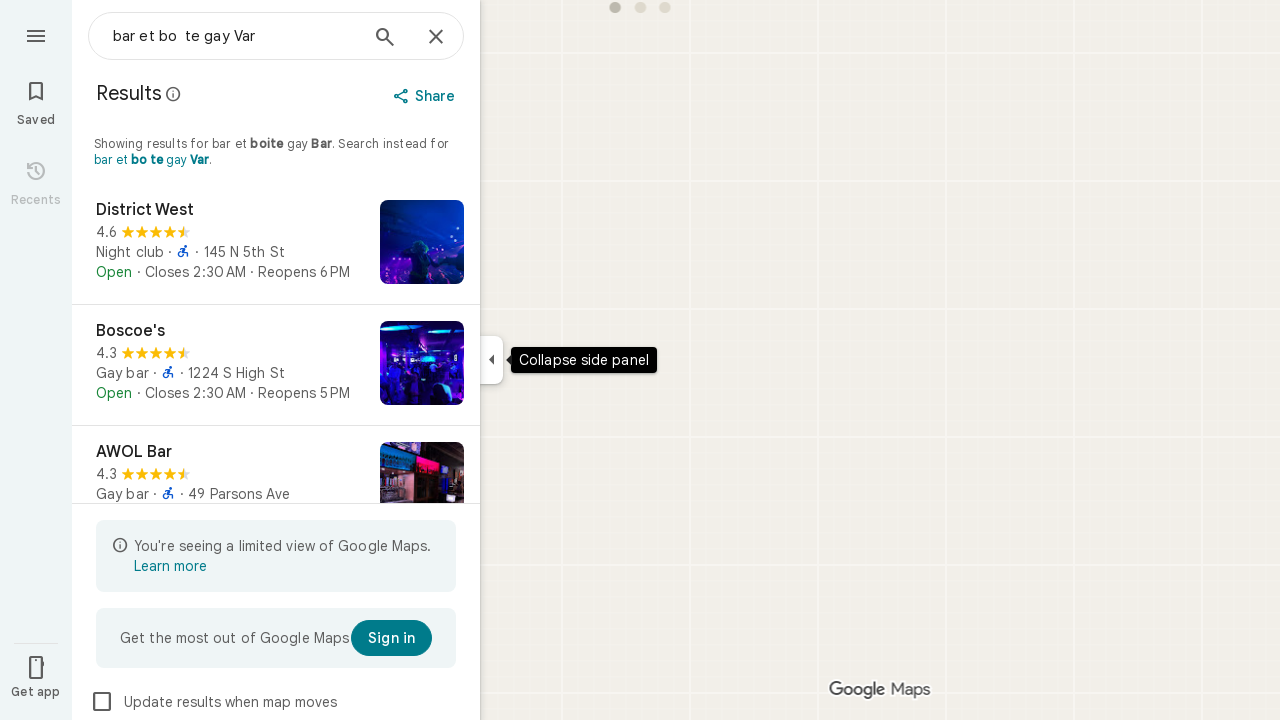

--- FILE ---
content_type: text/javascript; charset=UTF-8
request_url: https://www.google.fr/maps/_/js/k=maps.m.en.aZsxtu7Nxbg.2021.O/ck=maps.m.7pEWVA2pCPs.L.W.O/am=yAEAkAiA/rt=j/d=1/exm=JxdeQb,LsiLPd,SuCOhe,a,b,b8h8i,cQ25Ub,ds,dw,dwi,en,enr,ep,jF2zFd,log,lp,mmm,mo,nrw,ob,owc,per,plm,pm,pwd,sc,sc2,smi,smr,sp,std,stx,ti,uA7o6c,vcr,vd,vlg,vwr,wrc/ed=1/rs=ACT90oFmykExkCMRM5u99A610xNr2HefnQ/ee=EVNhjf:pw70Gc;EmZ2Bf:zr1jrb;Jcvnlc:Fm2MUd;JsbNhc:Xd8iUd;K5nYTd:ZDZcre;LBgRLc:XVMNvd;LEikZe:byfTOb,lsjVmc;NJ1rfe:qTnoBf;NPKaK:PVlQOd;OTuumd:dvPKEc;Pjplud:EEDORb;QGR0gd:Mlhmy;RRPQbd:kUWD8d;SNUn3:ZwDk9d;ScI3Yc:e7Hzgb;Uvc8o:VDovNc;YIZmRd:A1yn5d;Zmbpue:Evvy6c;cEt90b:ws9Tlc;dIoSBb:SpsfSb;dowIGb:ebZ3mb;eBAeSb:zbML3c;erYydb:A5vBAf;h57qod:J877qc;iFQyKf:vfuNJf;lOO0Vd:OTA3Ae;nPNOHf:GK91Cc;oGtAuc:sOXFj;qQEoOc:KUM7Z;qafBPd:ovKuLd;qddgKe:xQtZb;ugi2Tb:fRlxLd;wR5FRb:siKnQd;yxTchf:KUM7Z/m=m9oV,RAnnUd,HmEm0,i5dxUd,uu7UOe,NJ1rfe,soHxf?cb=M
body_size: 15804
content:
"use strict";this._=this._||{};(function(_){var window=this;
try{
_.Kd("m9oV");
_.Hdc=class{constructor(){this.enabled=!1}Re(a){this.enabled=a}isEnabled(){return this.enabled}};_.ef(_.Hdc,_.lQa);
_.Ld();
}catch(e){_._DumpException(e)}
try{
var tvb,wvb,zvb,Bvb,xvb;
_.vvb=function(a,b,c,d){b=_.mg(b.toString());const e=_.We.vd().H[b.toString()]?_.Eg(b):void 0;a:{let v=a;for(;v;){b:{var f=b;var g=e,h=v===a,l=d,m=v.getAttribute("jsmodel");if(m){m=_.cma(m);for(let A=m.length-1;A>=0;A--){var n=_.mg(m[A]),p=void 0;if(g){p=n;n=f;var r=g;p=p.toString()===n.toString()?_.Ve(_.We.vd(),n):_.MGa(r,p)?p:void 0}else n.toString()===f.toString()&&(p=n);if(p){if(h&&l&&(n=_.Te.vd().rD(l))&&n.toString()===p.toString())continue;f=p;break b}}}f=void 0}if(f){_.dma(v);a={element:v,
Jz:f};break a}v=_.Mla(v)}a=void 0}c=a?tvb(a.element,a.Jz,c):new _.uvb(b);return c instanceof _.uvb?_.Se(c):c};
tvb=function(a,b,c){if(!_.wFa(a))return _.Se(_.Zia(`Model <${b}> canceled: element not in document before constructor load`));var d=wvb(a,b);if(d)return d;d=_.vja(_.Te.vd(),b);const {resolve:e,reject:f,cancel:g,pending:h}=xvb(a,b);d.Zp(l=>{try{if(!_.wFa(a)){const r=a.__jsmodel;r&&delete r[b.toString()];g("not in document after module load")}if(_.Je(l)){if(!_.yvb)throw Error("sd");(0,_.yvb)(l,b,a,c).Zp(e,f)}else{if(!_.wFa(a))throw Error("td");b:{const r=zvb(a,b);if(r){if(r.pending instanceof _.Le){if(_.KFa(r.pending).state===
0){var m=void 0;break b}throw Error("ud`"+b.toString());}m=r.instance}else m=void 0}if(m)var n=m;else{if(!_.Avb)throw Error("sd");var p=(0,_.Avb)(l,a,c);Bvb(a)[b.toString()]={instance:p,Jz:b.toString(),foa:_.cLa};n=p}e(n)}}catch(r){f(r)}},f);_.ALa(_.rLa(a),a);return h};wvb=function(a,b){if(a=zvb(a,b))return a.instance?_.Xe(a.instance):a.pending};zvb=function(a,b){(a=a.__jsmodel?.[b.toString()])&&a&&_.fLa(a);return a};Bvb=function(a){let b=a.__jsmodel;b||(b={},a.__jsmodel=b);return b};
xvb=function(a,b){let c,d;const e=new _.Le((g,h)=>{c=g;d=h}),f=g=>{g=_.Zia(`Model <${b}> canceled: ${g}`);d(g)};Bvb(a)[b.toString()]={pending:e,cancel:f,Jz:b.toString(),foa:_.cLa};return{resolve:c,reject:d,cancel:f,pending:e}};_.uvb=class extends _.Ep{constructor(a){super("No valid model for "+_.ze(a));this.key=a}};_.yvb=void 0;_.Avb=void 0;
}catch(e){_._DumpException(e)}
try{
_.Cvb=function(a,b,c,d,e){b=b.querySelectorAll(d===void 0?`[${c}]`:`[${c}="${d}"]`);for(const f of b)_.Ula(f,!1)===a&&e(f)};
_.Dvb=function(a,b,c){const d=_.Ula(a,!0),e=new Set,f=m=>e.add(m);_.Cvb(d,a,b,c,f);if(a===d){var g=_.cg.get(d);if(g){for(var h=0;h<g.length;h++){var l=g[h];(c===void 0?l.hasAttribute(b):l.getAttribute(b)===c)&&e.add(l)}for(h=0;h<g.length;h++)_.Cvb(d,g[h],b,c,f)}}if(a.hasAttribute("jsshadow")||a.querySelector("[jsshadow]"))for(a=a.querySelectorAll("[jscontroller]"),g=0;g<a.length;g++)if(l=a[g],(h=_.cg.get(l))&&_.Ula(l,!1)===d)for(l=0;l<h.length;l++)_.Cvb(d,h[l],b,c,f);return Array.from(e)};
_.Gvb=function(a,b,c){const d=a instanceof _.ne?a:_.Te.vd().rD(a);return _.vja(_.Te.vd(),d).flatMap(e=>{if(!b||"function"==typeof _.Evb&&b instanceof _.Evb)b=new Fvb(c,e,b??void 0);return _.Dja(d,e,b)})};_.Hvb=class extends _.Ye{constructor(a,b,c){super(b.NB(),c);this.element=a;this.ab=b}H(){const a=super.H();a.ab=this.ab;a.rootElement={value:this.element};return a}MH(){throw Error("vd");}getRoot(){return this.root?this.root:this.root=new _.Pq(this.element)}getData(a){return this.getRoot().getData(a)}Za(a,b){return this.fY(a,b)}fY(a,b){return _.Ne(this.CT(a,b),!0)}CT(a,b){return _.vvb(b||this.element,a,this.NB()).map(c=>c,c=>{c instanceof _.uvb&&(c.message+=` requested by ${this}`);return c})}Ms(a){return this.JH(a)}JH(a){return _.Ne(this.KH(a),
!0)}isElement(a){return a.tagName!==void 0}KH(a){return this.isElement(a)?this.ab.KH(a):this.rT(a).map(b=>{if(b.length===0)throw Error("wd`"+a+"`"+this);return b[0]})}rT(a,b){const c=[];var d=this.Bi(a);const e=this.getRoot().el();if(d.size()===0&&e.ownerDocument.readyState==="loading")return new _.Le((f,g)=>{e.ownerDocument.addEventListener("readystatechange",()=>{this.rT(a,b).Zp(f,g)},{once:!0})});d.each(f=>{c.push(this.ab.KH(f))});d=_.af(c);return b?d.map(f=>{b(f);return f}):d}Bi(a){return new _.Oq(_.Dvb(this.element,
"jsname",a))}initialize(){}};_.Hvb.prototype.Xc=_.aa(426);var Fvb=class extends _.Ye{constructor(a,b,c){super(a,b);this.U=c}H(){const a=super.H();a.z4a=this;return a}MH(a){if(!this.U)throw Error("xd");return this.U.MH(a)}getData(a){return this.U?this.U.getData(a):new _.md(a,null)}};
}catch(e){_._DumpException(e)}
try{
var Lvb,Ovb,Pvb,Rvb,Svb;_.Ivb=function(a,b){if(!b(a))throw Error("m``"+String(a));};_.Jvb=function(){var a=_.Ge(1);a=_.Fe(a,_.Tia);if(_.Ee(a))throw Error("pa");return a};_.Kvb=function(){const a=_.dja();if(!a)throw Error("ta");return a};Lvb=function(a){for(;a;){if(a.nextSibling)return!0;a=a.parentElement}return!1};_.Mvb=function(a,b,c){const d=[];_.Cvb(a,b,"jsname",c,e=>{d.push(e)});return d};Ovb=function(a){return typeof a==="object"?a.ik===_.Nvb?{jsname:a.jsname}:a:{jsname:a}};
Pvb=function(a){return _.cb(b=>(0,_.Nua)(a)&&Object.getPrototypeOf(b)===a.prototype)};_.DH=function(a,b){return _.Je(a)?{description:`children: ${_.ze(a)}`,[_.Ie]:(c,d)=>{var e=_.Kvb();const f=_.Jvb();e=_.Qvb(0,e,null,b,f);const g=b?` with jsname ${b}`:"";e.map(h=>{for(const l of h)_.Ivb(l,Pvb(a),`Expected element${g} to have controller of type ${_.ze(a)} but found ${_.ze(l)}`);return h}).Zp(c,d)}}:{ys:_.Ae(null,()=>Rvb(a,b))}};
_.EH=function(a,b){return _.Je(a)?{description:`child: ${_.ze(a)}`,[_.Ie]:(c,d)=>{const e=_.Kvb(),f=_.Jvb();_.Qvb(0,e,null,b,f).map(g=>Svb(g,a,b)).Zp(c,d)}}:{ys:_.Ae(null,()=>{const c=Rvb(a,b);return Svb(c,a,b)})}};Rvb=function(a,b){const c=_.Jvb(),d=_.Kvb();return Tvb(0,d,a,b,c)};
Svb=function(a,b,c){c=c?` with jsname ${c}`:"";if(a.length===0)return new _.Ep(`Expected to inject a single controller${c} but found ${a.length}`);a=a[0];_.Ivb(a,Pvb(b),`Expected element${c} to have controller of type ${_.ze(b)} but found ${_.ze(a)}`);return a};_.FH=function(a,b){_.Te.vd().register(b,a);a.ys=_.Ae(null,()=>{var c=_.Jvb();const d=_.Kvb();c=_.CMa(c,d,a);_.Ee(c)||_.Ivb(c,Pvb(a),"Expected element to have controller of "+`type ${_.ze(a)} but found ${_.ze(c)}`);return c})};
_.Oq.prototype.N=_.ba(75,function(a){this.each(function(b){_.wp(b,a)})});_.Oq.prototype.eT=_.ba(74,function(){return this.H.length?this.H[0]:null});_.Pq.prototype.eT=_.ba(73,function(){return this.H[0]});_.GH=function(a,b){const c=[];a.each(function(d){(d=d.querySelector(b))&&c.push(d)});return new _.Oq(c)};
_.Uvb=function(a){const b=_.kJa[1]||(_.kJa[1]=new _.MIa);var c=_.Qc(String(a));a=_.lJa(a,!0);a==null&&(a=b.N(_.Rc(c).toString(),!0));var d=void 0;d=d||d==void 0;var e;const f=a!=0&&a!=b.H;f?(f&&(e=a==-1?"rtl":"ltr"),e=_.jd("span",{dir:e},c)):e=c;c=_.Rc(c).toString();e=_.id([e,d&&(Number(a)*Number(b.H)<0||b.H==1&&_.mIa.test(_.ika(c,!0))||b.H==-1&&_.lIa.test(_.ika(c,!0)))?b.H==1?"\u200e":"\u200f":""]);return _.Rc(e).toString()};_.Nvb=Symbol("yd");var Tvb;_.Qvb=function(a,b,c,d,e=_.eg(_.ig(b))){a=[];const f=_.Dvb(b,"jsname",d);if(f.length===0&&b.ownerDocument.readyState==="loading"&&!Lvb(b))return new _.Le((g,h)=>{b.ownerDocument.addEventListener("readystatechange",()=>{_.Qvb(0,b,c,d,e).Zp(g,h)},{once:!0})});for(const g of f)a.push(e.KH(g));return _.af(a).flatMap(g=>_.af(g.map(_.rma)))};
Tvb=function(a,b,c,d,e=_.eg(_.ig(b))){a=[];const f=_.Te.vd().rD(c);if(!f)throw Error("zd`"+_.ze(c));b=_.Dvb(b,"jscontroller",f.toString());for(const g of b)d&&g.getAttribute("jsname")!==d||a.push(e.KH(g));d=_.KFa(_.af(a).flatMap(g=>_.af(g.map(_.rma))));if(e=d.error){if(e instanceof Error)throw e;throw Error(e.toString());}return d.value};
_.HH=function(a,b){{var c=_.Uq(a.GB);const d=[];d.push.apply(d,_.Mvb(a.getRoot().el(),c,b));if(d.length>0)a=_.Vq(d[0]);else{if(c=_.cg.get(a.getRoot().el()))for(let e=0;e<c.length;e++){if(c[e].getAttribute("jsname")==b){d.push(c[e]);break}d.push.apply(d,_.Mvb(a.getRoot().el(),c[e],b))}a=d.length>0?_.Vq(d[0]):new _.Oq(d)}}return a};_.IH=function(a,b){return a.JH(b).then()};
_.JH=class extends _.$Fa{constructor(){super();this.JK={};this.GB=_.Kvb();this.ab=_.Jvb();this.hq(()=>{const a=_.$f(this.GB);a&&_.cg.get(a)&&_.Ca(_.cg.get(a)??null,this.getRoot().el())})}toString(){return`${_.ze(this)}[${_.ag(this.GB)}]`}Rj(){return this.ab.Rj()}NB(){return this.ab.NB()}oi(){return _.ig(this.GB)}getWindow(){return _.kf(this.oi())}Bi(a){var b=_.Uq(this.GB);a=_.Dvb(b,"jsname",a);return new _.Oq(a)}Tb(a){const b=this.Bi(a);if(b.size()>=1)return b.jn(0);throw Error("Ad`"+a+"`"+_.Te.vd().rD(this.constructor));
}getRoot(){return this.JK.root?this.JK.root:this.JK.root=new _.Pq(this.GB)}getData(a){return this.getRoot().getData(a)}MH(){throw Error("vd");}Za(a,b){return this.fY(a,b)}fY(a,b){return _.Ne(this.CT(a,b),!0)}CT(a,b){return _.vvb(b||this.GB,a,this.NB()).map(c=>c,c=>{c instanceof _.uvb&&(c.message+=` requested by ${this}`);return c})}JH(a){return _.Ne(this.KH(a),!0)}isElement(a){return a.tagName!==void 0}KH(a){return this.isElement(a)?this.ab.KH(a).flatMap(b=>_.rma(b)):this.rT(a).map(b=>{if(b.length===
0)throw Error("Ad`"+a+"`"+_.Te.vd().rD(this.constructor));return b[0]})}rT(a,b){a=_.Qvb(0,this.GB,this.GB,a,this.ab);return b?a.map(c=>{b(c);return c}):a}trigger(a,b,c){let d=this.GB;const e=_.$f(this.GB)||null;e&&!_.Zla(this.GB,a)&&(d=e);d&&_.jg(d,a,b,c,{_retarget:this.GB,__source:this})}notify(a,b){_.kg(this.getRoot().el(),a,b,this)}hqa(a,b){this.getRoot().el();a=a instanceof _.Pq?a.el():a;_.Qla(a,b?b.el():this.getRoot().el())}Bd(){_.rLa(document).Bd()}Zfa(){}};_.JH.prototype.Xc=_.aa(425);
_.JH.prototype.$wa$npT2md=function(){return this.Zfa};_.Kja({controller(a,b){({jsname:b}=Ovb(b));return a.KH(b).map(c=>c)},EJa(a,b){({jsname:b}=Ovb(b));return a.rT(b).map(c=>c[0]||null)},controllers(a,b){({jsname:b}=Ovb(b));return a.rT(b).map(c=>{for(const d of c);return c})},renderer(a,b){return _.Gvb(b,a,a.Rj())}});_.OLa=function(a,b,c,d){const e=new _.Hvb(c,d,a);return _.Dja(b,a,e).map(f=>{e.initialize(f);return f})};_.PLa=function(a,b,c){b=new _.Hvb(b,c,a);a=_.Bja(a,b);b.initialize(a);return a};
}catch(e){_._DumpException(e)}
try{
_.$wd=function(a,b){const c=a.x-b.x;a=a.y-b.y;return c*c+a*a};_.axd=Math.pow(20/_.AFa(),2);
}catch(e){_._DumpException(e)}
try{
var cxd,dxd,fxd;cxd=function(a,b){a.Ba||(a.Ba=_.fI(a).measure(function(d){const e=_.Cyb(d.event,this.N);_.jg(this.N,_.bxd,{pos:e,inputMode:this.H,event:d.event})}).Tt().rb());const c=new _.Eyb;c.event=b;a.Ba(c)};dxd=function(a){a.U&&(_.Ma(a.U,function(b){_.gg(b)}),a.U=null);a.ha&&(_.Ma(a.ha,function(b){_.$o(b)}),a.ha=null)};
fxd=function(a,b){a.va||(a.va=_.fI(a).measure(function(d){if(d.vU){let e;d.vU.changedTouches?(e=this.N.ownerDocument.createEvent("MouseEvent"),e.initMouseEvent("mouseup",!0,!0,d.vU.view,1,0,0,d.vU.changedTouches[0].clientX,d.vU.changedTouches[0].clientY,!1,!1,!1,!1,0,null)):e=d.vU;d.pos=_.Cyb(e,this.N)}_.jg(this.N,_.exd,{pos:d.pos,inputMode:d.inputMode,Es:!d.vU,event:d.vU})}).Tt().rb());const c=new _.Eyb;c.vU=b;c.inputMode=a.H;a.va(c)};
_.hxd=class{constructor(a){this.N=a;this.H=0;this.va=this.Ba=this.ha=this.U=null;this.Da=!1}start(a,b,c){this.H=b;this.U=[_.fg(this.N,"blur",this.V,this)];b==2&&(this.U.push(_.fg(this.N,"touchmove",this.La,this)),this.U.push(_.fg(this.N,"touchend",this.V,this)));if(b==1){const d=_.kf(this.N.ownerDocument);this.ha=[_.gf(d,"mousemove",this.Ga,void 0,this),_.gf(d,"mouseup",this.Fa,void 0,this),_.gf(this.N.ownerDocument.documentElement,"selectstart",this.Ka,void 0,this)]}_.jg(this.N,_.gxd,{pos:a,inputMode:b,
event:c})}Ga(a){a.preventDefault();cxd(this,a)}La(a){this.Da||a.event.cancelable===!1||a.event.preventDefault();cxd(this,a.event)}Fa(a){a.preventDefault();dxd(this);fxd(this,a);this.H=0}Ka(a){a.preventDefault()}V(a){a&&a.event.cancelable!==!1&&a.event.preventDefault();dxd(this);fxd(this,a&&a.event);this.H=0}};_.gxd="qUuEUd";_.bxd="j9grLe";_.exd="HUObcd";
}catch(e){_._DumpException(e)}
try{
_.Kd("RAnnUd");
var uxd,wxd,vxd,xxd;uxd=function(a,b,c,d){if(b){a.D5=b;d=null;const e=b.changedTouches&&b.changedTouches[0]||b.touches&&b.touches[0];e?d=new _.ue(e.clientX,e.clientY):b.clientX!==void 0&&(d=new _.ue(b.clientX,b.clientY));d&&(a.V=b,a.Ua=d,a.Ka===null||c)&&(a.Ka=d)}else a.V=null,a.Ka=null,a.Ua=null,d||(a.D5=null)};wxd=function(a){vxd(a);const b=a.getWindow();a.Gb=[_.gf(b,"mouseup",()=>{vxd(a);a.Ga()})]};vxd=function(a){if(a.Gb){for(const b of a.Gb)_.$o(b);a.Gb=null}};
xxd=function(a){a.Jf="WAITING_FOR_MOUSE_CLICK";_.lp(a.bH,500,a)};
_.DU=class extends _.JH{constructor(){super();this.pressed=!1;this.D5=null;this.valid=!0;this.Oa=this.hb=this.focused=!1;this.label=this.Xa=this.V=this.Ua=this.Ka=null;this.Fa=!1;this.og=0;this.ub=!0;this.Gb=null;this.Nj=_.Pe(_.Hdc);this.Jf="INACTIVE";this.He=new _.ue(0,0);this.Ib=_.fI(this).Dh(function(){}).Tt().rb()}kB(){return!1}Ue(){return this.Sc()}Sc(){return!!this.getRoot().el().disabled}isEnabled(){return!this.Ue()}ye(a){this.getRoot().el().disabled=a;this.Kg()}Re(a){this.ye(!a)}Kg(){_.fI(this).Dh(function(){this.label||
(this.label=this.getRoot().Qc("id")?(new _.Pq(this.oi().body)).find(`[for="${this.getRoot().Qc("id")}"]`):new _.Oq([]));_.Rq(this.label,"isDisabled",this.Sc())}).Tt().rb()()}dm(){return this.pressed}OA(a){this.pressed!==a&&(this.pressed=a,this.Ib())}Py(){return this.D5}Qd(){return this.valid}Ck(){return this.focused&&_.QI}Ts(){return this.Nj.isEnabled()?_.QI:!0}Gk(){return this.hb}bo(){return this.Oa}Mb(){uxd(this,null,void 0,!0);this.Sh();this.Yf();this.Jf="INACTIVE";this.D5=null}dI(){return!1}HD(a){_.QI=
!1;if(this.Jf==="WAITING_FOR_MOUSE_CLICK")return!0;this.Fa=!1;if(!this.Sc()&&this.Jf==="INACTIVE"){a=a.event;const b=a.altKey||a.ctrlKey||a.shiftKey||a.metaKey;a.which!==1||this.dI()&&b||(this.Xa=a,this.Jf="WAITING_FOR_MOUSE_CLICK",uxd(this,a),this.Sh(),wxd(this),this.Fa=!0)}return!1}mU(){return this.Jf==="WAITING_FOR_MOUSE_CLICK"?(vxd(this),!0):!1}ha(){this.hb=!0;return!1}Ba(a){this.hb=!1;uxd(this,a.event);this.pressed&&this.Yf(!0);return!1}Oz(a){_.QI=!1;a=a.event;this.Sc()||this.pressed||this.Jf!==
"INACTIVE"||!a.touches||a.touches.length!==1||(this.Jf="TOUCH_DELAY",this.Xa=a,this.Oa=!0,uxd(this,a,!0),this.ub=!1,window.performance?.now&&(this.og=window.performance.now()),_.lp(this.Ze,75,this),_.fI(this).measure(function(){this.He=_.dI(this.getRoot().el())}).Tt().rb()());return!1}eq(a){uxd(this,a.event);this.ub||window.performance.now()-this.og>=75&&this.Ze();_.fI(this).measure(this.Ed).Tt().rb()();return!1}UL(){this.Oa=!1;this.release();return!1}eo(){this.Oa=!1;this.Ga();return!1}click(a){if(this.Jf===
"WAITING_FOR_MOUSE_CLICK")return this.Yf(),this.Jf="INACTIVE",this.Fa=!1;a=this.Jd(a);this.Sc()||this.pressed||this.Jf!=="INACTIVE"||!a||this.Mb();return this.Fa=!1}Jv(a){if(this.dI())return!0;this.D5=a.event;return this.click(a)}Jd(a){return!a.event.initMouseEvent||!this.Fa}focus(){this.focused=!0;this.Ib();this.trigger("AHmuwe");return!1}blur(){const a=!_.rh||!_.qg&&!_.qh.Ry;this.Jf==="TOUCH_DELAY"||!a&&this.Jf==="WAITING_FOR_MOUSE_CLICK"||(this.Fa=this.focused=!1,_.lp(this.Ga,5,this),this.trigger("O22p3e"));
return!1}contextmenu(){this.Ga();return!1}Ze(){this.ub||(this.ub=!0,this.Jf==="TOUCH_DELAY"&&(_.lp(this.Yg,180,this),this.Jf="ACTIVE_HOLDING",this.Sh()))}Yg(){this.Jf==="ACTIVE_HOLDING"&&(this.Jf="HOLDING",this.Xa&&(this.Xa=null))}bH(){this.Jf==="WAITING_FOR_MOUSE_CLICK"&&this.Ga()}release(){this.Ed();this.Jf==="HOLDING"||this.Jf==="ACTIVE_HOLDING"?xxd(this):this.Jf==="TOUCH_DELAY"&&(this.Jf="RELEASING",this.Sh(),xxd(this),uxd(this,null));uxd(this,null)}Ga(){this.Jf==="TOUCH_DELAY"?this.Jf="INACTIVE":
this.Jf!=="INACTIVE"&&(this.Jf="INACTIVE",this.Yf(!0));this.Ib()}wj(){const a=this.getRoot().el();return this.V?_.Cyb(this.V,a):new _.ue(a.clientWidth/2,a.clientHeight/2)}Pi(){return this.V}he(){return!!this.V&&!!window.TouchEvent&&this.V instanceof TouchEvent}yi(a){return _.Cyb(a.event,this.getRoot().el())}Sh(){this.OA(!0)}Yf(a,b){this.OA(!1);a||this.trigger("JIbuQc",b)}Fh(){this.OA(!0)}Eh(){this.OA(!1)}Xg(){}Yh(){return null}Zg(){this.release()}Ed(){if((this.he()&&this.Ka&&this.Ua?_.$wd(this.Ua,
this.Ka):_.$wd(_.dI(this.getRoot().el()),this.He))>_.axd)switch(this.Jf){case "TOUCH_DELAY":this.Jf="INACTIVE";break;case "ACTIVE_HOLDING":case "HOLDING":this.Jf="INACTIVE",this.Yf(!0)}}};_.DU.prototype.bV=_.aa(507);_.DU.prototype.$wa$Hp74Ud=function(){return this.Zg};_.DU.prototype.$wa$TWkaKc=function(){return this.Yh};_.DU.prototype.$wa$Mlp4Hf=function(){return this.Xg};_.DU.prototype.$wa$mQiROb=function(){return this.Eh};_.DU.prototype.$wa$BIGU4d=function(){return this.Fh};
_.DU.prototype.$wa$jz8gV=function(){return this.Sh};_.DU.prototype.$wa$uhhy1=function(){return this.yi};_.DU.prototype.$wa$t9Gapd=function(){return this.he};_.DU.prototype.$wa$N1hOyf=function(){return this.Pi};_.DU.prototype.$wa$kgcjFf=function(){return this.wj};_.DU.prototype.$wa$mg9Pef=function(){return this.contextmenu};_.DU.prototype.$wa$O22p3e=function(){return this.blur};_.DU.prototype.$wa$AHmuwe=function(){return this.focus};_.DU.prototype.$wa$CUGPDc=function(){return this.Jd};
_.DU.prototype.$wa$vhIIDb=function(){return this.Jv};_.DU.prototype.$wa$cOuCgd=function(){return this.click};_.DU.prototype.$wa$JMtRjd=function(){return this.eo};_.DU.prototype.$wa$yfqBxc=function(){return this.UL};_.DU.prototype.$wa$FwuNnf=function(){return this.eq};_.DU.prototype.$wa$p6p2H=function(){return this.Oz};_.DU.prototype.$wa$JywGue=function(){return this.Ba};_.DU.prototype.$wa$tfO1Yc=function(){return this.ha};_.DU.prototype.$wa$lbsD7e=function(){return this.mU};
_.DU.prototype.$wa$UX7yZ=function(){return this.HD};_.DU.prototype.$wa$QU9ABe=function(){return this.dI};_.DU.prototype.$wa$dReUsb=function(){return this.Mb};_.DU.prototype.$wa$TbSmRe=function(){return this.bo};_.DU.prototype.$wa$CVWi4d=function(){return this.Gk};_.DU.prototype.$wa$GrxScd=function(){return this.Ts};_.DU.prototype.$wa$u3bW4e=function(){return this.Ck};_.DU.prototype.$wa$If42bb=function(){return this.Qd};_.DU.prototype.$wa$qEYSde=function(){return this.Py};
_.DU.prototype.$wa$y7OZL=function(){return this.dm};_.DU.prototype.$wa$varnkb=function(){return this.Kg};_.DU.prototype.$wa$yXgmRe=function(){return this.isEnabled};_.DU.prototype.$wa$qezFbc=function(){return this.Sc};_.DU.prototype.$wa$RDPZE=function(){return this.Ue};_.DU.prototype.$wa$V5VDZb=function(){return this.kB};
_.Ld();
}catch(e){_._DumpException(e)}
try{
_.ZLb={Y8d:0,DFe:1,p6d:2,BWb:3,GZb:4,c6d:5,b6d:6};
}catch(e){_._DumpException(e)}
try{
_.aMb={Z8d:0,EFe:1,ITb:2,EVb:3,Z5d:4};
}catch(e){_._DumpException(e)}
try{
_.rMb=class{constructor(a){this.oC=a;this.H=new _.qMb}request(a,b){this.H.request(this.oC,a,b)}cancel(a){this.H.cancel(this.oC,a)}};_.sMb=function(a,b){a.H.forEach((c,d)=>{a.cancel(b,d)})};_.qMb=class{constructor(){this.H=new Map}request(a,b,c){this.cancel(a,b);(a=a?.requestAnimationFrame(d=>{this.H.delete(b);c(d)}))&&this.H.set(b,a)}cancel(a,b){const c=this.H.get(b);c&&(a?.cancelAnimationFrame(c),this.H.delete(b))}};
}catch(e){_._DumpException(e)}
try{
var tMb;_.uMb=function(a){var b=window;if(b.document&&typeof b.document.createElement==="function"&&a in tMb){b=b.document.createElement("div");const {nNa:c,jKa:d}=tMb[a];return c in b.style?c:d}return a};tMb={animation:{jKa:"-webkit-animation",nNa:"animation"},transform:{jKa:"-webkit-transform",nNa:"transform"},transition:{jKa:"-webkit-transition",nNa:"transition"}};
}catch(e){_._DumpException(e)}
try{
_.aJ=function(a){return(a=a.getWindow())?a:null};
}catch(e){_._DumpException(e)}
try{
_.Kd("HmEm0");
var pyd=function(a){oyd(a);a.Oa=_.aJ(a)?.setTimeout(()=>{a.hide()},a.jv)},tyd=function(a){a.Ba.request(_.aJ(a),"poll_anchor",()=>{const b=qyd(a);if(b&&a.jm){var c=MU(a);b.top+b.height<c.top||b.bottom-b.height>=c.top+c.height||b.top===a.jm.top&&b.left===a.jm.left&&b.height===a.jm.height&&b.width===a.jm.width||(a.jm=b,a.V=a.getRoot().Xb()?.parentElement?.getBoundingClientRect()??null,a.H?ryd(a):syd(a))}})},vyd=function(a){if(a.Ih){var b=a.Ih.el().getBoundingClientRect();if(b.left!==0||b.top!==0)return a.Ih;
a.Ih=null}b=uyd(a);var c=a.getRoot().parent().find(`[aria-describedby="${b}"]`);c.isEmpty()&&(c=a.getRoot().parent().find(`[data-tooltip-id="${b}"]`));a:if(b=c,b.size()===1)b=b.first();else{for(c=0;c<b.size();c++){const d=b.H[c]&&b.H[c]||null;if(d){const e=getComputedStyle(d);if(e.visibility!=="hidden"&&e.display!=="none"){b=new _.Pq(d);break a}}}b=null}a.Ih=b;return a.Ih},wyd=function(a,b){const c=b.cPa,d=b.dPa;b=b.SE;a.Sb&&b?a.SE=b:(c&&(a.ha=c),d&&(a.La=d))},xyd=function(a){var b=uyd(a);b=a.oi().querySelectorAll(`[${"tooltip-scrollable-ancestor"}-${b}="true"]`);
for(const c of b)a.Ob.push(()=>{c.addEventListener("scroll",a.Ka)}),a.hb.push(()=>{c.removeEventListener("scroll",a.Ka)})},zyd=function(a){a.va?a.show():(yyd(a),a.Fa=_.aJ(a)?.setTimeout(()=>{a.show()},a.Vt))},Byd=function(a,b){Ayd(a,b.relatedTarget)||(a.Fa=_.aJ(a)?.setTimeout(()=>{a.show()},a.Vt))},Cyd=function(a){a.Fa=_.aJ(a)?.setTimeout(()=>{a.show()},a.Vt);_.aJ(a)?.addEventListener("contextmenu",a.Ya)},Dyd=function(a){oyd(a);a.Oa=_.aJ(a)?.setTimeout(()=>{a.hide()},a.jv)},uyd=function(a){return a.getRoot().Qc("id").replace("-visible-label",
"")},yyd=function(a){a.Oa&&(_.aJ(a)?.clearTimeout(a.Oa),a.Oa=void 0)},oyd=function(a){a.Fa&&(_.aJ(a)?.clearTimeout(a.Fa),a.Fa=void 0)},Eyd=function(a){if(a.U&&!a.Ga){const b=a.Tb("ebgt1d");b.size()&&_.aJ(a)?.setTimeout(()=>{a.va&&_.Tq(b,"aria-hidden")},5)}else _.Tq(a.getRoot(),"aria-hidden")},Gyd=function(a){a=Fyd(a);return a.height>22&&a.width>=200},qyd=function(a){var b=uyd(a);return(b=(b=_.GH(a.getRoot().parent(),`[data-tooltip-override-client-rect="${b}"]`))?b.el():null)?b.getBoundingClientRect():
vyd(a)?.Xb().getBoundingClientRect()||null},ryd=function(a){a.getRoot().Bf("width","");a.getRoot().Bf("left","-320px");var b=Number(window.getComputedStyle(a.getRoot().Xb()).getPropertyValue("width").slice(0,-2));b=isFinite(b)?b:320;var c=Math.max(MU(a).width-16,40);b=Math.min(c,b);a.getRoot().Bf("width",`${b}px`);if(a.Sb){{b=a.jm;c=_.GH(a.getRoot(),".VfPpkd-Djsh7e-XxIAqe-ma6Yeb");var d=_.GH(a.getRoot(),".VfPpkd-Djsh7e-XxIAqe-bottom");c&&d&&(_.Tq(c,"style"),_.Tq(d,"style"));c=_.GH(a.getRoot(),".VfPpkd-Djsh7e-XxIAqe-ma6Yeb");
c=c.isEmpty()?null:c.Xb().getBoundingClientRect();const {GJ:Ga,Fs:Ia}=c?{GJ:c.width/.8,Fs:c.height/.8/2}:{GJ:null,Fs:null};if(b&&Ga!==null&&Ia!==null){c=Fyd(a);d=c.height;var e=b.top+b.height/2;d=new Map([[1,b.top-(a.N+d+Ia)],[2,b.bottom+a.N+Ia],[3,e-(24+Ga/2)],[4,e-d/2],[5,e-(d-24-Ga/2)]]);e=c.width;var f=_.Iq(a.getRoot().el(),"direction")!=="rtl",g=b.left+b.width/2,h=b.left-(e+a.N+Ia),l=b.right+a.N+Ia,m=g-(24+Ga/2),n=g-(e-24-Ga/2);e=new Map([[1,f?m:n],[2,g-e/2],[3,f?n:m],[5,f?l:h],[4,f?h:l]]);f=
new Map;g=new Map;h=new Map([[1,[1,2,3]],[2,[1,2,3]],[3,[4,5]],[4,[4,5]],[5,[4,5]]]);for(v of h.keys()){l=d.get(v);if(Hyd(a,l))for(var p of h.get(v))m=e.get(p),Iyd(a,m)&&(n=Jyd(p,v),f.set(n,{EC:m,FC:l}));if(Kyd(a,l))for(var r of h.get(v))m=e.get(r),Lyd(a,m)&&(n=Jyd(r,v),g.set(n,{EC:m,FC:l}))}var v=f.size?f:g;v.size<1&&(d=Ia,r=_.Iq(a.getRoot().el(),"direction")!=="rtl",p=MU(a),b.left<p.left?(v=8+d,r=r?3:1):(v=p.width-(c.width+8+d),r=r?1:3),b.top<p.top?(b=8+d,c=2):(b=p.height-(c.height+8+d),c=1),v+=
p.left,b+=p.top,p=Jyd(r,c),v=new Map([[p,{EC:v,FC:b}]]));var {position:A,EC:D,FC:K}=Myd(a,v);if(p=Nyd(a,A,{GJ:Ga,Fs:Ia})){b=_.GH(a.getRoot(),".VfPpkd-Djsh7e-XxIAqe-ma6Yeb");v=_.GH(a.getRoot(),".VfPpkd-Djsh7e-XxIAqe-bottom");if(b&&v){_.Tq(b,"style");_.Tq(v,"style");b.Bf(p.Cp,p.Iq);v.Bf(p.Cp,p.Iq);b.Bf(p.Bp,p.Hq);v.Bf(p.Bp,p.Hq);r=`rotate(${p.rotation}deg) skewY(${p.Eq}deg) scaleX(${Math.cos(Math.PI/180*p.Eq)})`;b.Bf("transform",r);v.Bf("transform",r);r=`${p.Bp} ${p.Cp}`;b.Bf("transform-origin",r);
v.Bf("transform-origin",r);for(Q of p.Kr)b.Bf(Q,"0"),v.Bf(Q,"0")}var Q={fi:p.fi,tg:p.tg}}else Q={fi:0,tg:0};var {fi:X,tg:Y}=Q;Q={fi:X,tg:Y,top:K,left:D}}else Q={position:1,top:0,left:0}}}else Q=Oyd(a,a.jm);const {top:da,fi:qa,left:va,tg:Fa}=Q;Q=_.uMb("transform");b=a.getRoot().find(".VfPpkd-z59Tgd-OiiCO");b.size()&&b.Bf(`${Q}-origin`,`${Fa} ${qa}`);Q=va-(a.V?.left??0);b=da-(a.V?.top??0);a.getRoot().Bf("top",`${b}px`);a.getRoot().Bf("left",`${Q}px`);a.Da={top:b,left:Q}},syd=function(a){const {top:b,
fi:c,left:d,tg:e}=Oyd(a,a.jm),f=_.uMb("transform"),g=a.getRoot().find(".VfPpkd-z59Tgd-OiiCO");g.size()&&g.Bf(`${f}-origin`,`${e} ${c}`);a.getRoot().Bf("top",`${b}px`);a.getRoot().Bf("left",`${d}px`)},Pyd=function(a){a.getRoot().Rc("VfPpkd-suEOdc-OWXEXe-eo9XGd-RCfa3e");a.getRoot().Rc("VfPpkd-suEOdc-OWXEXe-ZYIfFd-RCfa3e")},Ayd=function(a,b){return _.dg(b)&&a.getRoot().Xb().contains(b)},Qyd=function(a,b){const c=!!vyd(a)?.Xb().contains(b);return _.dg(b)&&(a.getRoot().Xb().contains(b)||c)},Ryd=function(a){a.Ba.request(_.aJ(a),
"poll_anchor",()=>{const b=qyd(a),c=a.getRoot().Xb()?.parentElement?.getBoundingClientRect()??null;if(b!=null&&a.jm!=null&&a.V!=null&&c!=null&&a.Da!=null){var d=b.top-c.top-(a.jm.top-a.V.top),e=b.left-c.left-(a.jm.left-a.V.left),f=a.Da.top,g=a.Da.left;Math.abs(d)>0&&(f+=d,a.getRoot().Bf("top",`${f}px`),a.Da.top=f);Math.abs(e)>0&&(g+=e,a.getRoot().Bf("left",`${g}px`),a.Da.left=g);a.jm=b;a.V=c}})},Fyd=function(a){return{width:a.getRoot().Xb().offsetWidth,height:a.getRoot().Xb().offsetHeight}},Oyd=function(a,
b){if(!b)return{top:0,left:0};const c=Fyd(a);var d=c.height;var e=b.bottom+a.N;const f=b.top-(a.N+d);d=b.top+b.height/2-d/2;var g=[f,e];a.La===4&&g.push(d);g=Syd(a,...g);e=a.La===2&&g.has(f)?{distance:f,fi:"bottom"}:a.La===3&&g.has(e)?{distance:e,fi:"top"}:a.La===4&&g.has(d)?{distance:d,fi:"center"}:g.has(e)?{distance:e,fi:"top"}:g.has(f)?{distance:f,fi:"bottom"}:{distance:e,fi:"top"};a=Tyd(a,b,c.width);return{top:e.distance,fi:e.fi,left:a.distance,tg:a.tg}},MU=function(a){var b=_.Ho(a.getRoot().getData("tooltipViewport"),
"");(b=(b?a.oi().getElementById(b):null)?.getBoundingClientRect())!=null?a=b:(a=_.aJ(a),a={left:0,top:0,width:a?.innerWidth??0,height:a?.innerHeight??0});return a},Tyd=function(a,b,c){var d=_.Iq(a.getRoot().el(),"direction")!=="rtl";let e,f,g;if(a.H){var h=d?b.left-c:b.right;e=d?b.right:b.left-c;var l=d?"right":"left";d=d?"left":"right"}else{h=d?b.left:b.right-c;e=d?b.right-c:b.left;f=b.left+(b.width-c)/2;var m=b.left-(c+a.N);l=b.right+a.N;g=d?m:l;m=d?l:m;l=d?"left":"right";d=d?"right":"left"}const n=
[h,e];a.H||(n.push(f),a.ha===5?n.push(g):a.ha===6&&n.push(m));const p=a.H?Uyd(a,h,e):Uyd(a,...n);if(a.ha===2&&p.has(h))return{distance:h,tg:l};if(a.ha===4&&p.has(e))return{distance:e,tg:d};if(a.ha===3&&p.has(f))return{distance:f,tg:"center"};if(a.ha===5&&p.has(g))return{distance:g,tg:d};if(a.ha===6&&p.has(m))return{distance:m,tg:l};if(h=(a.H?[{distance:e,tg:d},{distance:h,tg:l}]:[{distance:f,tg:"center"},{distance:h,tg:l},{distance:e,tg:d}]).find(({distance:r})=>p.has(r)))return h;a=MU(a);return b.left<
a.left?{distance:a.left+8,tg:"left"}:{distance:a.left+a.width-(c+8),tg:"right"}},Uyd=function(a,...b){const c=new Set,d=new Set;for(const e of b)Iyd(a,e)?c.add(e):Lyd(a,e)&&d.add(e);return c.size?c:d},Iyd=function(a,b){const c=Fyd(a).width;a=MU(a);return b+c<=a.left+a.width-8&&b>=a.left+8},Lyd=function(a,b){const c=Fyd(a).width;a=MU(a);return b+c<=a.left+a.width&&b>=a.left},Syd=function(a,...b){const c=new Set,d=new Set;for(const e of b)Hyd(a,e)?c.add(e):Kyd(a,e)&&d.add(e);return c.size?c:d},Hyd=
function(a,b){const c=Fyd(a).height;a=MU(a);return b+c+8<=a.top+a.height&&b>=a.top+8},Kyd=function(a,b){const c=Fyd(a).height;a=MU(a);return b+c<=a.top+a.height&&b>=a.top},Myd=function(a,b){if(b.has(a.SE)){var c=b.get(a.SE);return{position:a.SE,EC:c.EC,FC:c.FC}}a=[2,3,4,5,6,7,8,9,10,11,12,13].find(d=>b.has(d));c=b.get(a);return{position:a,EC:c.EC,FC:c.FC}},Jyd=function(a,b){switch(b){case 1:if(a===1)return 2;if(a===2)return 3;if(a===3)return 4;break;case 2:if(a===1)return 11;if(a===2)return 12;if(a===
3)return 13;break;case 3:if(a===4)return 5;if(a===5)return 8;break;case 4:if(a===4)return 6;if(a===5)return 9;break;case 5:if(a===4)return 7;if(a===5)return 10}throw Error("Vf`"+a+"`"+b);},Nyd=function(a,b,c){const d=_.Iq(a.getRoot().el(),"direction")!=="rtl",e=window.getComputedStyle(a.getRoot().Xb()).getPropertyValue("width");a=window.getComputedStyle(a.getRoot().Xb()).getPropertyValue("height");if(e&&a&&c){var f=`calc((${e} - ${c.GJ}px) / 2)`;c=`calc((${a} - ${c.GJ}px) / 2)`;var g=`calc(${e} - ${"24px"})`,
h=`calc(${a} - ${"24px"})`,l=["border-bottom-right-radius","border-top-left-radius"],m=["border-bottom-left-radius","border-top-right-radius"];switch(b){case 12:return{Cp:"top",Bp:"left",Iq:"0",Hq:f,rotation:-35,Eq:-20,tg:f,fi:"0",Kr:l};case 13:return{Cp:"top",Bp:d?"right":"left",Iq:"0",Hq:"24px",rotation:d?35:-35,Eq:d?20:-20,tg:d?g:"24px",fi:"0",Kr:d?m:l};case 11:return{Cp:"top",Bp:d?"left":"right",Iq:"0",Hq:"24px",rotation:d?-35:35,Eq:d?-20:20,tg:d?"24px":g,fi:"0",Kr:d?l:m};case 8:return{Cp:"top",
Bp:d?"left":"right",Iq:"24px",Hq:"0",rotation:d?55:-55,Eq:d?-20:20,tg:d?"0":e,fi:"24px",Kr:d?l:m};case 9:return{Cp:"top",Bp:d?"left":"right",Iq:c,Hq:"0",rotation:d?55:-55,Eq:d?-20:20,tg:d?"0":e,fi:c,Kr:d?l:m};case 10:return{Cp:"bottom",Bp:d?"left":"right",Iq:"24px",Hq:"0",rotation:d?-55:55,Eq:d?20:-20,tg:d?"0":e,fi:h,Kr:d?m:l};case 5:return{Cp:"top",Bp:d?"right":"left",Iq:"24px",Hq:"0",rotation:d?-55:55,Eq:d?20:-20,tg:d?e:"0",fi:"24px",Kr:d?m:l};case 6:return{Cp:"top",Bp:d?"right":"left",Iq:c,Hq:"0",
rotation:d?-55:55,Eq:d?20:-20,tg:d?e:"0",fi:c,Kr:d?m:l};case 7:return{Cp:"bottom",Bp:d?"right":"left",Iq:"24px",Hq:"0",rotation:d?55:-55,Eq:d?-20:20,tg:d?e:"0",fi:h,Kr:d?l:m};case 3:return{Cp:"bottom",Bp:"left",Iq:"0",Hq:f,rotation:35,Eq:20,tg:f,fi:a,Kr:m};case 4:return{Cp:"bottom",Bp:d?"right":"left",Iq:"0",Hq:"24px",rotation:d?-35:35,Eq:d?-20:20,tg:d?g:"24px",fi:a,Kr:d?l:m};default:case 2:return{Cp:"bottom",Bp:d?"left":"right",Iq:"0",Hq:"24px",rotation:d?35:-35,Eq:d?20:-20,tg:d?"24px":g,fi:a,Kr:d?
m:l}}}},Vyd=class extends _.JH{constructor(){super();this.Ih=this.QB=null;this.va=!1;this.N=4;this.SE=this.La=this.ha=1;this.jv=600;this.Vt=500;this.Da=this.V=this.jm=null;this.Ba=new _.qMb;this.Ua=b=>{this.H&&this.U&&Qyd(this,b.target)||this.hide()};this.Xa=b=>{this.Yq(b)};this.Gb=()=>{this.show()};this.Ib=()=>{pyd(this)};this.ub=b=>{Qyd(this,b.relatedTarget)||b.relatedTarget===null&&this.Ga||this.hide()};this.Ka=()=>{this.U&&this.E4?Ryd(this):this.U||this.hide()};this.Mb=()=>{tyd(this)};this.Ob=
[];this.hb=[];this.H=_.Qq(this.getRoot(),"VfPpkd-suEOdc-OWXEXe-nzrxxc");this.U=this.getRoot().Qc("data-mdc-tooltip-persistent")==="true";const a=vyd(this);this.Ga=!!a?.Qc("aria-expanded")&&a?.Qc("aria-haspopup")==="dialog";this.Sb=this.H&&this.getRoot().Qc("data-mdc-tooltip-has-caret")==="true";this.E4=this.H&&a?.Qc("data-tooltip-hoist-to-body")==="true"}Mc(a){var b=a.data;if(!b)throw Error("Sf");if((b.Zk||b.Rl)&&b.SL)throw Error("Tf");const c=b.Zk===5||b.Zk===6,d=b.Rl===4;if(c&&!d||d&&!c)throw Error("Uf");
b.Zk&&wyd(this,{cPa:b.Zk});b.Rl&&wyd(this,{dPa:b.Rl});b.SL&&wyd(this,{SE:b.SL});b.xE&&(this.N=b.xE===2?8:4);b.Vt!==void 0&&(this.Vt=b.Vt);b.jv!==void 0&&(this.jv=b.jv);xyd(this);b=b.Lea;b===1?zyd(this):b===2?Byd(this,a.event):b===5?Cyd(this):this.show()}Zb(a){const b=a.data.QB;a=a.data.VFa;b===1?Dyd(this):b===5?(oyd(this),this.va||_.aJ(this)?.removeEventListener("contextmenu",this.Ya)):b===7?this.H&&(a.relatedTarget===null||Ayd(this,a.relatedTarget))||this.hide():this.hide();this.QB=b}PB(){var a=
_.Qq(this.getRoot(),"VfPpkd-suEOdc-OWXEXe-ZYIfFd");this.getRoot().Rc("VfPpkd-suEOdc-OWXEXe-eo9XGd");this.getRoot().Rc("VfPpkd-suEOdc-OWXEXe-eo9XGd-RCfa3e");this.getRoot().Rc("VfPpkd-suEOdc-OWXEXe-ZYIfFd");this.getRoot().Rc("VfPpkd-suEOdc-OWXEXe-ZYIfFd-RCfa3e");a&&this.Fa===void 0?(a={qk:uyd(this),QOa:this.getRoot().Qc("id"),sQ:this.QB||0},this.getRoot().trigger("SemCgb",a),this.QB=null):a||(a=uyd(this),this.getRoot().trigger("O0KOhf",a))}kb(){super.kb();this.Ba.cancel(_.aJ(this),"show");yyd(this);
oyd(this);this.getRoot().Rc("VfPpkd-suEOdc-OWXEXe-TSZdd");this.getRoot().Rc("VfPpkd-suEOdc-OWXEXe-eo9XGd");this.getRoot().Rc("VfPpkd-suEOdc-OWXEXe-eo9XGd-RCfa3e");this.getRoot().Rc("VfPpkd-suEOdc-OWXEXe-ZYIfFd");this.getRoot().Rc("VfPpkd-suEOdc-OWXEXe-ZYIfFd-RCfa3e");this.H&&this.getRoot().Xb().removeEventListener("focusout",this.ub);this.U||(this.getRoot().Xb().removeEventListener("mouseenter",this.Gb),this.getRoot().Xb().removeEventListener("mouseleave",this.Ib));this.oi().body&&(this.oi().body.removeEventListener("click",
this.Ua),this.oi().body.removeEventListener("keydown",this.Xa));_.aJ(this)?.removeEventListener("scroll",this.Ka);_.aJ(this)?.removeEventListener("resize",this.Mb);for(const a of this.hb)a();_.sMb(this.Ba,_.aJ(this));this.getRoot().remove()}show(){yyd(this);oyd(this);if(!this.va){this.va=!0;Eyd(this);this.H&&(this.Ga&&vyd(this)?.el().setAttribute("aria-expanded","true"),this.U||this.getRoot().Xb().addEventListener("focusout",this.ub));this.U||(this.getRoot().Xb().addEventListener("mouseenter",this.Gb),
this.getRoot().Xb().addEventListener("mouseleave",this.Ib));this.getRoot().Rc("VfPpkd-suEOdc-OWXEXe-ZYIfFd");this.getRoot().kd("VfPpkd-suEOdc-OWXEXe-eo9XGd");Gyd(this)&&!this.H&&this.getRoot().kd("VfPpkd-suEOdc-OWXEXe-LlMNQd");this.jm=qyd(this);this.V=this.getRoot().Xb()?.parentElement?.getBoundingClientRect()??null;this.H?ryd(this):syd(this);this.oi().body.addEventListener("click",this.Ua);this.oi().body.addEventListener("keydown",this.Xa);_.aJ(this)?.addEventListener("scroll",this.Ka);_.aJ(this)?.addEventListener("resize",
this.Mb);for(const a of this.Ob)a();this.Ba.request(_.aJ(this),"show",()=>{Pyd(this);this.getRoot().kd("VfPpkd-suEOdc-OWXEXe-TSZdd");this.getRoot().kd("VfPpkd-suEOdc-OWXEXe-eo9XGd-RCfa3e")})}}hide(){yyd(this);oyd(this);if(this.va){this.Ba.cancel(_.aJ(this),"show");this.va=!1;if(this.U&&!this.Ga){const a=this.Tb("ebgt1d");a.size()&&a.el().setAttribute("aria-hidden","true")}else this.getRoot().el().setAttribute("aria-hidden","true");this.H&&(this.Ga&&vyd(this)?.el().setAttribute("aria-expanded","false"),
this.getRoot().Xb().removeEventListener("focusout",this.ub));this.U||(this.getRoot().Xb().removeEventListener("mouseenter",this.Gb),this.getRoot().Xb().removeEventListener("mouseleave",this.Ib));Pyd(this);this.getRoot().kd("VfPpkd-suEOdc-OWXEXe-ZYIfFd");this.getRoot().kd("VfPpkd-suEOdc-OWXEXe-ZYIfFd-RCfa3e");this.getRoot().Rc("VfPpkd-suEOdc-OWXEXe-TSZdd");this.oi().body&&(this.oi().body.removeEventListener("click",this.Ua),this.oi().body.removeEventListener("keydown",this.Xa));_.aJ(this)?.removeEventListener("scroll",
this.Ka);_.aJ(this)?.removeEventListener("resize",this.Mb);_.aJ(this)?.removeEventListener("contextmenu",this.Ya);for(const a of this.hb)a()}}Ya(a){a.preventDefault()}Yq(a){if(a.key==="Escape"||a.key==="Esc"||a.keyCode===27){const b=this.oi().activeElement;let c=!1;_.dg(b)&&(c=this.getRoot().Xb().contains(b));c&&vyd(this)?.focus();this.hide();a.stopPropagation();return!1}return!0}};Vyd.prototype.$wa$mU5qzf=function(){return this.kb};Vyd.prototype.$wa$e204de=function(){return this.PB};
Vyd.prototype.$wa$DsZxZc=function(){return this.Zb};Vyd.prototype.$wa$TCTP9d=function(){return this.Mc};_.FH(Vyd,_.JQa);
_.Ld();
}catch(e){_._DumpException(e)}
try{
_.Kd("i5dxUd");
/*

 Copyright 2019 Google Inc.

 Permission is hereby granted, free of charge, to any person obtaining a copy
 of this software and associated documentation files (the "Software"), to deal
 in the Software without restriction, including without limitation the rights
 to use, copy, modify, merge, publish, distribute, sublicense, and/or sell
 copies of the Software, and to permit persons to whom the Software is
 furnished to do so, subject to the following conditions:

 The above copyright notice and this permission notice shall be included in
 all copies or substantial portions of the Software.

 THE SOFTWARE IS PROVIDED "AS IS", WITHOUT WARRANTY OF ANY KIND, EXPRESS OR
 IMPLIED, INCLUDING BUT NOT LIMITED TO THE WARRANTIES OF MERCHANTABILITY,
 FITNESS FOR A PARTICULAR PURPOSE AND NONINFRINGEMENT. IN NO EVENT SHALL THE
 AUTHORS OR COPYRIGHT HOLDERS BE LIABLE FOR ANY CLAIM, DAMAGES OR OTHER
 LIABILITY, WHETHER IN AN ACTION OF CONTRACT, TORT OR OTHERWISE, ARISING FROM,
 OUT OF OR IN CONNECTION WITH THE SOFTWARE OR THE USE OR OTHER DEALINGS IN
 THE SOFTWARE.
*/
/*

 Copyright 2016 Google Inc.

 Permission is hereby granted, free of charge, to any person obtaining a copy
 of this software and associated documentation files (the "Software"), to deal
 in the Software without restriction, including without limitation the rights
 to use, copy, modify, merge, publish, distribute, sublicense, and/or sell
 copies of the Software, and to permit persons to whom the Software is
 furnished to do so, subject to the following conditions:

 The above copyright notice and this permission notice shall be included in
 all copies or substantial portions of the Software.

 THE SOFTWARE IS PROVIDED "AS IS", WITHOUT WARRANTY OF ANY KIND, EXPRESS OR
 IMPLIED, INCLUDING BUT NOT LIMITED TO THE WARRANTIES OF MERCHANTABILITY,
 FITNESS FOR A PARTICULAR PURPOSE AND NONINFRINGEMENT. IN NO EVENT SHALL THE
 AUTHORS OR COPYRIGHT HOLDERS BE LIABLE FOR ANY CLAIM, DAMAGES OR OTHER
 LIABILITY, WHETHER IN AN ACTION OF CONTRACT, TORT OR OTHERWISE, ARISING FROM,
 OUT OF OR IN CONNECTION WITH THE SOFTWARE OR THE USE OR OTHER DEALINGS IN
 THE SOFTWARE.
*/
var yxd=function(a=window){let b=!1;try{const c={get passive(){b=!0;return!1}},d=()=>{};a.document.addEventListener("test",d,c);a.document.removeEventListener("test",d,c)}catch(c){b=!1}return b},Axd=function(){var a=window.CSS;if(typeof zxd==="boolean")return zxd;if(!a||typeof a.supports!=="function")return!1;var b=a.supports("--css-vars","yes");a=a.supports("(--css-vars: yes)")&&a.supports("color","#00000000");return zxd=b=b||a};var Bxd=class{static get H(){return{}}static get Iu(){return{}}static get N(){return{}}static get U(){return{}}constructor(a={}){this.H=a}init(){}destroy(){}};var Cxd,Dxd;Cxd={lPa:"mdc-ripple-upgraded--background-focused",xua:"mdc-ripple-upgraded--foreground-activation",yua:"mdc-ripple-upgraded--foreground-deactivation",rRa:"mdc-ripple-upgraded",Hza:"mdc-ripple-upgraded--unbounded"};Dxd={Uzb:"--mdc-ripple-fg-scale",Vzb:"--mdc-ripple-fg-size",Wzb:"--mdc-ripple-fg-translate-end",Xzb:"--mdc-ripple-fg-translate-start",Yzb:"--mdc-ripple-left",Zzb:"--mdc-ripple-top"};_.Exd={vPa:225,Bab:150,kbb:.6,Ik:10,wgb:300};var zxd;var Fxd=["touchstart","pointerdown","mousedown","keydown"],Gxd=["touchend","pointerup","mouseup","contextmenu"],Hxd=[],Ixd=function(){return{yAa:void 0,q_a:!1,Pma:!1,iHa:!1,UOa:!1,F0:!1}},Kxd=function(a){const b=EU.H.yua,c=a.U.Pma;!a.U.q_a&&c||!a.Ba||(Jxd(a),a.H.kd(b),a.ha=setTimeout(()=>{a.H.Rc(b)},_.Exd.Bab))},Oxd=function(a){const b=a.U;if(b.Pma){var c={...b};b.iHa?(requestAnimationFrame(()=>{Lxd(a,c)}),Mxd(a)):(Nxd(a),requestAnimationFrame(()=>{a.U.q_a=!0;Lxd(a,c);Mxd(a)}))}},Pxd=function(a,b){if(b){for(const c of Fxd);
a.H.bU()}},Qxd=function(a){a.N=a.H.Sq();var b=Math.max(a.N.height,a.N.width);a.Ka=a.H.bU()?b:Math.sqrt(Math.pow(a.N.width,2)+Math.pow(a.N.height,2))+EU.N.Ik;b=Math.floor(b*EU.N.kbb);a.H.bU()&&b%2!==0?a.vA=b-1:a.vA=b;a.Ga=`${a.Ka/a.vA}`;b=EU.Iu.Yzb;const c=EU.Iu.Zzb,d=EU.Iu.Uzb;a.H.tV(EU.Iu.Vzb,`${a.vA}px`);a.H.tV(d,a.Ga);a.H.bU()&&(a.Da={left:Math.round(a.N.width/2-a.vA/2),top:Math.round(a.N.height/2-a.vA/2)},a.H.tV(b,`${a.Da.left}px`),a.H.tV(c,`${a.Da.top}px`))},Rxd=function(a){const b=EU.Iu;Object.keys(b).forEach(c=>
{c.indexOf("VAR_")===0&&a.H.tV(b[c],null)})},Sxd=function(a){for(const b of Fxd);a.H.bU()},Nxd=function(a){for(const b of Gxd)a.H.IXa(b,a.Fa)},Vxd=function(a,b){if(!a.H.Lt()){var c=a.U;if(!c.Pma){var d=a.La;d&&b!==void 0&&d.type!==b.type||(c.Pma=!0,c.iHa=b===void 0,c.yAa=b,c.UOa=c.iHa?!1:b!==void 0&&(b.type==="mousedown"||b.type==="touchstart"||b.type==="pointerdown"),b!==void 0&&Hxd.length>0&&Hxd.some(e=>a.H.VWa(e))?Mxd(a):(b!==void 0&&(Hxd.push(b.target),Txd(a,b)),c.F0=b!==void 0&&b.type==="keydown"?
a.H.cs():!0,c.F0&&Uxd(a),requestAnimationFrame(()=>{Hxd=[];c.F0||b===void 0||b.key!==" "&&b.keyCode!==32||(c.F0=b!==void 0&&b.type==="keydown"?a.H.cs():!0,c.F0&&Uxd(a));c.F0||(a.U=Ixd())})))}}},Txd=function(a,b){if(b.type!=="keydown")for(const c of Gxd)a.H.p4a(c,a.Fa)},Mxd=function(a){a.La=a.U.yAa;a.U=Ixd();setTimeout(()=>a.La=void 0,EU.N.wgb)},Uxd=function(a){const b=EU.Iu.Xzb,c=EU.Iu.Wzb,d=EU.H.yua,e=EU.H.xua,f=EU.N.vPa;Qxd(a);let g="",h="";if(!a.H.bU()){const {Xj:l,Vk:m}=Wxd(a);g=`${l.x}px, ${l.y}px`;
h=`${m.x}px, ${m.y}px`}a.H.tV(b,g);a.H.tV(c,h);clearTimeout(a.V);clearTimeout(a.ha);Jxd(a);a.H.Rc(d);a.H.Sq();a.H.kd(e);a.V=setTimeout(()=>{a.Oa()},f)},Wxd=function(a){var b=a.U.yAa;if(a.U.UOa){var c=a.H.d_a(),d=a.H.Sq();if(b){var e=c.x+d.left;c=c.y+d.top;b.type==="touchstart"?(e=b.changedTouches[0].pageX-e,b=b.changedTouches[0].pageY-c):(e=b.pageX-e,b=b.pageY-c);b={x:e,y:b}}else b={x:0,y:0}}else b={x:a.N.width/2,y:a.N.height/2};b={x:b.x-a.vA/2,y:b.y-a.vA/2};return{Xj:b,Vk:{x:a.N.width/2-a.vA/2,y:a.N.height/
2-a.vA/2}}},Jxd=function(a){a.H.Rc(EU.H.xua);a.Ba=!1;a.H.Sq()},Lxd=function(a,{UOa:b,F0:c}){(b||c)&&Kxd(a)},EU=class extends Bxd{static get H(){return Cxd}static get Iu(){return Dxd}static get N(){return _.Exd}static get U(){return{kd:()=>{},FBa:()=>!0,Sq:()=>({top:0,right:0,bottom:0,left:0,width:0,height:0}),VWa:()=>!0,IXa:()=>{},oFb:()=>{},pFb:()=>{},d_a:()=>({x:0,y:0}),cs:()=>!0,Lt:()=>!0,bU:()=>!0,p4a:()=>{},POb:()=>{},ROb:()=>{},Rc:()=>{},tV:()=>{}}}constructor(a){super({...EU.U,...a});this.Ba=
!1;this.ha=this.V=0;this.Ga="0";this.N={width:0,height:0};this.Ka=this.va=this.vA=0;this.Da={left:0,top:0};this.U=Ixd();this.Oa=()=>{this.Ba=!0;Kxd(this)};this.Fa=()=>{Oxd(this)}}init(){const a=this.H.FBa();Pxd(this,a);if(a){const b=EU.H.rRa,c=EU.H.Hza;requestAnimationFrame(()=>{this.H.kd(b);this.H.bU()&&(this.H.kd(c),Qxd(this))})}}destroy(){if(this.H.FBa()){this.V&&(clearTimeout(this.V),this.V=0,this.H.Rc(EU.H.xua));this.ha&&(clearTimeout(this.ha),this.ha=0,this.H.Rc(EU.H.yua));const a=EU.H.rRa,
b=EU.H.Hza;requestAnimationFrame(()=>{this.H.Rc(a);this.H.Rc(b);Rxd(this)})}Sxd(this);Nxd(this)}Ac(a){Vxd(this,a)}Zd(){Oxd(this)}layout(){this.va&&cancelAnimationFrame(this.va);this.va=requestAnimationFrame(()=>{Qxd(this);this.va=0})}};var Xxd,Yxd,Zxd;Xxd=EU.H;Yxd={"mdc-ripple-upgraded":"VfPpkd-ksKsZd-mWPk3d","mdc-ripple-upgraded--unbounded":"VfPpkd-ksKsZd-mWPk3d-OWXEXe-ZNMTqd","mdc-ripple-upgraded--background-focused":"VfPpkd-ksKsZd-mWPk3d-OWXEXe-AHe6Kc-focused","mdc-ripple-upgraded--foreground-activation":"VfPpkd-ksKsZd-mWPk3d-OWXEXe-Tv8l5d-lJfZMc","mdc-ripple-upgraded--foreground-deactivation":"VfPpkd-ksKsZd-mWPk3d-OWXEXe-Tv8l5d-OmS1vf"};
Zxd=function(a){const b=a.jf(),c=a.Sq(),d=_.ig(b.el());return{FBa:()=>Axd(),bU:()=>a.sw(),cs:()=>a.cs(),Lt:()=>a.Lt(),kd:e=>b.kd(Yxd[e]),Rc:e=>b.Rc(Yxd[e]),VWa:e=>b.el().contains(e),POb:()=>{},oFb:()=>{},p4a:(e,f)=>{d.documentElement.addEventListener(e,f,yxd(window)?{passive:!0}:!1)},IXa:(e,f)=>{d.documentElement.removeEventListener(e,f,yxd(window)?{passive:!0}:!1)},ROb:()=>{},pFb:()=>{},tV:(e,f)=>{b.Xb().style.setProperty(e,f)},Sq:()=>c,d_a:()=>({x:window.pageXOffset,y:window.pageYOffset})}};
_.FU=function(a,b){if(!Axd())return null;const c=b.jf().el();let d=a.H.get(c);d||(b=Zxd(b),d=new EU(b),d.init(),a.H.set(c,d));return d};_.GU=function(a,b,c){if(b.cs()&&Axd()){var d=b.jf().el();(d=a.H.get(d))||(d=_.FU(a,b));c===null&&(c=void 0);d&&d.Ac(c)}};_.HU=function(a,b){b=b.jf().el();(a=a.H.get(b))&&a.Zd()};_.IU=function(a,b,{Ts:c}={Ts:!0}){const d=b instanceof _.Pq?b:b.jf();c?d.kd(Yxd[Xxd.lPa]):b instanceof _.Pq||_.FU(a,b)};
_.JU=function(a,b){b=b instanceof _.Pq?b:b.jf();b.Rc(Yxd[Xxd.lPa]);b=b.el();const c=a.H.get(b);c&&(c.destroy(),a.H.delete(b))};_.KU=class{constructor(){this.H=new Map}};_.ef(_.KU,_.POa);
_.Ld();
}catch(e){_._DumpException(e)}
try{
_.WI=function(a){a.getData("enableSkip").H(!1)&&_.Fg(a.el(),()=>!0)};
}catch(e){_._DumpException(e)}
try{
var lNb;_.cJ=function(a,b,c){const d=new Set(b?b.split(" "):[]),e=new Set(c?c.split(" "):[]);b=[...e].filter(f=>!d.has(f));c=[...d].filter(f=>!e.has(f));for(const f of b)f&&a.kd(f);for(const f of c)f&&a.Rc(f)};
_.dJ=function(a,b,{YC:c}={}){var d=new Map;const e=/([^ =]+)=(?:'([^']+)'|"([^"]+)")/g,f=b.matchAll(e);for(const h of f)d.set(h[1],_.Lo(h[2]??h[3]));b=b.replace(e,"").split(" ");for(var g of b)g&&d.set(g,"");for(const h of Array.from(a.el().attributes))g=h.name,lNb.has(g)||c&&c.has(g)||d.has(g)||_.Tq(a,g);for(const [h,l]of d)c=h,d=l,a.Qc(c)!==d&&_.Sq(a,c,d)};lNb=new Set("jsname jscontroller jsaction class style id data-idom-class data-disable-idom".split(" "));
}catch(e){_._DumpException(e)}
try{
_.Kd("uu7UOe");
var Yyd;_.Wyd=function(a,b,c){a.Ob!==null?(_.cJ(a.getRoot(),a.Ob,c),a.Ob=null):_.cJ(a.getRoot(),b,c)};_.Xyd=function(a){var b=a.H();a=b?.getData("tooltipIsRich").H(!1);b=b?.getData("tooltipIsPersistent").H(!1);return{YB:a,pz:b}};Yyd=async function(a){if(!a.zp){a.Zb=!0;try{const {service:b}=await _.Yf(a,{service:{Ee:_.KQa}});a.zp=b.Ee}catch(b){if(b instanceof _.wja)return;throw b;}}return a.zp};
_.NU=class extends _.DU{constructor(){super();this.ag=_.Pe(_.KU);this.Zb=!1;this.Ob=_.Mg(this.getData("idomClass"));_.WI(this.getRoot())}jf(){return this.getRoot()}cs(){return this.pressed}Lt(){return this.Sc()}sw(){return _.Qq(this.getRoot(),"VfPpkd-icon-LgbsSe")}Sq(){return(_.Qq(this.getRoot(),"VfPpkd-icon-LgbsSe")?this.Tb("s3Eaab"):this.jf()).el().getBoundingClientRect()}Sh(){super.Sh();_.GU(this.ag,this,this.V)}Yf(a,b){super.Yf(a,b);_.HU(this.ag,this)}click(a){if(!this.Sc()&&this.If()){const {YB:b,
pz:c}=_.Xyd(this);b&&c?this.Sb():this.N(3)}return super.click(a)}focus(a){a=super.focus(a);_.IU(this.ag,this,{Ts:super.Ts()});super.Ck()&&this.getRoot().kd("gmghec");this.If()&&super.Ck()&&this.Mj(2);return a}blur(a){_.JU(this.ag,this);this.getRoot().Rc("gmghec");this.If()&&this.N(7,a.event);return super.blur(a)}ha(a){this.If()&&this.Mj(1);return super.ha(a)}Ba(a){a=super.Ba(a);this.If()&&this.N(1);return a}Oz(a){a=super.Oz(a);this.If()&&this.Mj(5);return a}UL(a){a=super.UL(a);this.If()&&this.N(5);
return a}If(){const a=this.Ya();return a?a.yb().length>0:!1}Ya(){if(this.getRoot().getData("tooltipEnabled").H(!1)){var a=_.Mg(this.getRoot().getData("tooltipId"));!a&&this.getRoot().Qc("aria-describedby")&&(a=this.getRoot().Qc("aria-describedby"));a||(_.GH(this.getRoot(),"[data-tooltip-id]").isEmpty()?_.GH(this.getRoot(),"[aria-describedby]").isEmpty()||(a=_.GH(this.getRoot(),"[aria-describedby]").Qc("aria-describedby")):a=_.Ho(_.GH(this.getRoot(),"[data-tooltip-id]").getData("tooltipId"),""));a=
a||null}else a=null;return a?(a=this.oi().getElementById(a))?new _.Pq(a):null:null}H(){const a=this.getRoot();if(!a.el().isConnected||!this.getRoot().getData("tooltipEnabled").H(!1))return null;if(a.getData("tooltipId").N()||a.Qc("aria-describedby"))return a;let b=_.GH(a,"[data-tooltip-id]");if(!b.isEmpty())return b.first();b=_.GH(a,"[aria-describedby]");return b.isEmpty()?null:b.first()}Mc(){return this.getRoot().getData("isGm3Button").H(!1)}async Mj(a){const b=this.H();if(b&&b.el().isConnected){var c=
await Yyd(this);c&&b.el().isConnected&&(a=c.Mj(b.el(),a))&&this.Zi(a)}}async N(a,b){const c=this.H();if(c&&this.Zb){const d=await (this.zp??Yyd(this));d&&d.N(c.el(),a,b)}}async Sb(){const a=this.H();if(a){const b=await Yyd(this);b&&a.el().isConnected&&b.Fa(a.el())}}async U(){this.If()&&this.zp&&this.zp.U()}contextmenu(a){super.contextmenu(a);return!0}Da(){_.JU(this.ag,this);this.Ck()?_.IU(this.ag,this,{Ts:this.Ts()}):_.FU(this.ag,this)}};_.NU.prototype.$wa$Mkz1i=function(){return this.Da};
_.NU.prototype.$wa$mg9Pef=function(){return this.contextmenu};_.NU.prototype.$wa$fLiPzd=function(){return this.U};_.NU.prototype.$wa$yiFRid=function(){return this.Sb};_.NU.prototype.$wa$ItCXyd=function(){return this.Mc};_.NU.prototype.$wa$IrH4te=function(){return this.H};_.NU.prototype.$wa$XwOqFd=function(){return this.Ya};_.NU.prototype.$wa$cHeRTd=function(){return this.If};_.NU.prototype.$wa$yfqBxc=function(){return this.UL};_.NU.prototype.$wa$p6p2H=function(){return this.Oz};
_.NU.prototype.$wa$JywGue=function(){return this.Ba};_.NU.prototype.$wa$tfO1Yc=function(){return this.ha};_.NU.prototype.$wa$O22p3e=function(){return this.blur};_.NU.prototype.$wa$AHmuwe=function(){return this.focus};_.NU.prototype.$wa$cOuCgd=function(){return this.click};_.NU.prototype.$wa$jz8gV=function(){return this.Sh};_.NU.prototype.$wa$ek3GPb=function(){return this.Sq};_.NU.prototype.$wa$ZMyDuc=function(){return this.sw};_.NU.prototype.$wa$VMu6Hb=function(){return this.Lt};
_.NU.prototype.$wa$fkGEZ=function(){return this.cs};_.NU.prototype.$wa$mlK5wb=function(){return this.jf};
_.Ld();
}catch(e){_._DumpException(e)}
try{
_.Kd("qTnoBf");

_.Ld();
}catch(e){_._DumpException(e)}
try{
_.Kd("NJ1rfe");
_.Kw=new _.Gp(_.Bh);
_.Ld();
}catch(e){_._DumpException(e)}
try{
_.fJ=function(a){return!a.getData("disableIdom").H(!1)&&!a.getData("enableSkip").H(!1)};_.gJ=function(a){return a.getData("syncIdomState").H(!1)};_.uNb=function(a,b){for(let c=0;c<a.size();c++){const d=a.jn(c);b.call(void 0,d,c)}};
}catch(e){_._DumpException(e)}
try{
_.Zyd=function(a,b,c,d,e){function f(l){l=(c.V()||_.Qq(a,"VfPpkd-LgbsSe-OWXEXe-icon-M1Soyc")||_.Qq(a,"VfPpkd-LgbsSe-OWXEXe-icon-UbuQg"))&&!l.size()||l.size()>1;return!c?.N()||l}if(!f(a.find(".VfPpkd-kBDsod"))){var g=a.find(".VfPpkd-kBDsod");if(!f(g))if(c.V())d.ur(g.el(),c.N());else{var h=!!c?.N()?.toString();h?(g.size()?d.ur(g.el(),c.N()):(d=d.Xe(c.N()),c.Da()?b.after(d):b.before(d)),b=c.Da()?"VfPpkd-LgbsSe-OWXEXe-icon-UbuQg":"VfPpkd-LgbsSe-OWXEXe-icon-M1Soyc",a.Rc(b==="VfPpkd-LgbsSe-OWXEXe-icon-UbuQg"?
"VfPpkd-LgbsSe-OWXEXe-icon-M1Soyc":"VfPpkd-LgbsSe-OWXEXe-icon-UbuQg"),a.kd(b),h&&!g.size()&&e()):(g.remove(),a.Rc("VfPpkd-LgbsSe-OWXEXe-icon-UbuQg"),a.Rc("VfPpkd-LgbsSe-OWXEXe-icon-M1Soyc"),g.size()&&e())}}};
}catch(e){_._DumpException(e)}
try{
_.Kd("soHxf");
var $yd;$yd=new Set(["aria-label","disabled"]);
_.azd=class extends _.NU{constructor(){super();this.Xh=_.Pe(_.Kw);if(_.fJ(this.getRoot())&&(_.Qq(this.getRoot(),"VfPpkd-LgbsSe")||_.Qq(this.getRoot(),"VfPpkd-icon-LgbsSe"))){var a=this.getRoot().el(),b=this.Mi.bind(this);a.__soy_skip_handler=b}}Rb(){return this.Bi("V67aGc").yb()}Bc(a){this.Bi("V67aGc").N(a)}Jc(a){_.ud([(0,_.Oc)`aria-`],this.getRoot().el(),"aria-label",a)}Mi(a,b){var c=b.Rb();b.V()||typeof c!=="string"||c===this.Tb("V67aGc").yb()||(this.Bc(c.toString()),this.Da());_.Zyd(this.getRoot(),
_.HH(this,"V67aGc"),b,this.Xh,()=>{this.Da()});!!b.Sc()!==this.Ue()&&this.ye(!!b.Sc());c=b.xc();c!==this.getRoot().Qc("aria-label")&&(c?_.ud([(0,_.Oc)`aria-`],this.getRoot().el(),"aria-label",c):_.Tq(this.getRoot(),"aria-label"));_.Wyd(this,a.data.Nb,b.data.Nb);a=(a=b.data.attributes)?a.toString():"";_.dJ(this.getRoot(),a,{YC:$yd});return!0}};_.azd.prototype.$wa$SQpL2c=function(){return this.Rb};_.FH(_.azd,_.WPa);
_.Ld();
}catch(e){_._DumpException(e)}
}).call(this,this._);
// Google Inc.
